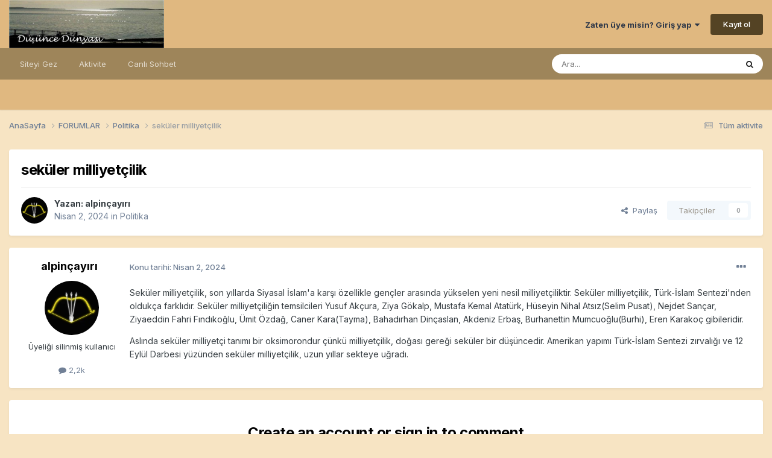

--- FILE ---
content_type: text/html; charset=utf-8
request_url: https://www.google.com/recaptcha/api2/aframe
body_size: 265
content:
<!DOCTYPE HTML><html><head><meta http-equiv="content-type" content="text/html; charset=UTF-8"></head><body><script nonce="7nIYwDa9mCcf9YtbcW5FhA">/** Anti-fraud and anti-abuse applications only. See google.com/recaptcha */ try{var clients={'sodar':'https://pagead2.googlesyndication.com/pagead/sodar?'};window.addEventListener("message",function(a){try{if(a.source===window.parent){var b=JSON.parse(a.data);var c=clients[b['id']];if(c){var d=document.createElement('img');d.src=c+b['params']+'&rc='+(localStorage.getItem("rc::a")?sessionStorage.getItem("rc::b"):"");window.document.body.appendChild(d);sessionStorage.setItem("rc::e",parseInt(sessionStorage.getItem("rc::e")||0)+1);localStorage.setItem("rc::h",'1768833288915');}}}catch(b){}});window.parent.postMessage("_grecaptcha_ready", "*");}catch(b){}</script></body></html>

--- FILE ---
content_type: application/javascript
request_url: https://forum.dusuncedunyasi.net/uploads/javascript_global/root_map.js?v=e57a1fe11f1757245783
body_size: 2005
content:
var ipsJavascriptMap={"core":{"global_core":"https://forum.dusuncedunyasi.net/uploads/javascript_core/global_global_core.js","front_core":"https://forum.dusuncedunyasi.net/uploads/javascript_core/front_front_core.js","front_widgets":"https://forum.dusuncedunyasi.net/uploads/javascript_core/front_front_widgets.js","front_messages":"https://forum.dusuncedunyasi.net/uploads/javascript_core/front_front_messages.js","front_statuses":"https://forum.dusuncedunyasi.net/uploads/javascript_core/front_front_statuses.js","front_profile":"https://forum.dusuncedunyasi.net/uploads/javascript_core/front_front_profile.js","front_search":"https://forum.dusuncedunyasi.net/uploads/javascript_core/front_front_search.js","front_streams":"https://forum.dusuncedunyasi.net/uploads/javascript_core/front_front_streams.js","front_system":"https://forum.dusuncedunyasi.net/uploads/javascript_core/front_front_system.js","front_clubs":"https://forum.dusuncedunyasi.net/uploads/javascript_core/front_front_clubs.js","front_modcp":"https://forum.dusuncedunyasi.net/uploads/javascript_core/front_front_modcp.js","front_ignore":"https://forum.dusuncedunyasi.net/uploads/javascript_core/front_front_ignore.js","admin_core":"https://forum.dusuncedunyasi.net/uploads/javascript_core/admin_admin_core.js","admin_dashboard":"https://forum.dusuncedunyasi.net/uploads/javascript_core/admin_admin_dashboard.js","admin_system":"https://forum.dusuncedunyasi.net/uploads/javascript_core/admin_admin_system.js","admin_members":"https://forum.dusuncedunyasi.net/uploads/javascript_core/admin_admin_members.js"},"bimchatbox":{"front_chatbox":"https://forum.dusuncedunyasi.net/uploads/javascript_bimchatbox/front_front_chatbox.js"},"forums":{"front_forum":"https://forum.dusuncedunyasi.net/uploads/javascript_forums/front_front_forum.js","front_topic":"https://forum.dusuncedunyasi.net/uploads/javascript_forums/front_front_topic.js"},"nexus":{"front_store":"https://forum.dusuncedunyasi.net/uploads/javascript_nexus/front_front_store.js"}};;